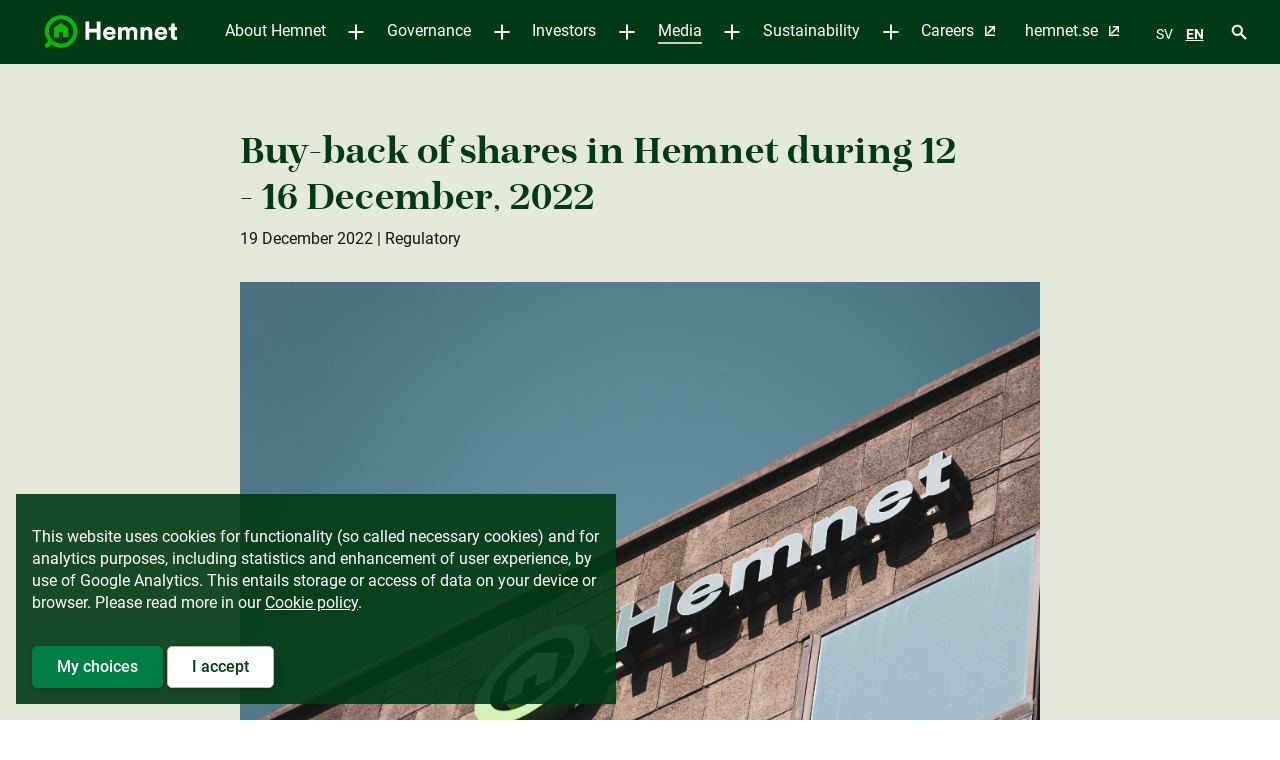

--- FILE ---
content_type: text/html; charset=utf-8
request_url: https://www.hemnetgroup.se/en/media/press-releases/2022/buy-back-of-shares-in-hemnet-during-12---16-december-2022/
body_size: 9682
content:
<!DOCTYPE html>
<html lang="en">
<head>
	

<title>Buy-back of shares in Hemnet during 12 - 16 December, 2022 | Hemnet Group</title>
<meta property="og:title" content="Buy-back of shares in Hemnet during 12 - 16 December, 2022 | Hemnet Group" />
<meta name="twitter:title" content="Buy-back of shares in Hemnet during 12 - 16 December, 2022 | Hemnet Group" />
<link rel="canonical" href="https://www.hemnetgroup.se/en/media/press-releases/2022/buy-back-of-shares-in-hemnet-during-12---16-december-2022/">
<meta charset="utf-8" />
<meta http-equiv="X-UA-Compatible" content="IE=edge" />
<meta name="viewport" content="width=device-width, initial-scale=1.0" />
<meta property="og:url" content="https://www.hemnetgroup.se/en/media/press-releases/2022/buy-back-of-shares-in-hemnet-during-12---16-december-2022/" />
<meta name="twitter:url" content="https://www.hemnetgroup.se/en/media/press-releases/2022/buy-back-of-shares-in-hemnet-during-12---16-december-2022/" />
<meta property="og:type" content="website"/>

<meta name="Description" content="" />
<meta property="og:description" content="" />
<meta name="twitter:description" content="" />
<meta name="twitter:card" content="summary">
<meta name="image" property="og:image" content="https://www.hemnetgroup.se/files/Public/19340/3687147/986678cc9528b173_800x800ar.jpg">

<style id="_cssgrid">#_1075-2{grid-area:1/1/27/25;}@media(max-width: 667px) {._section-container[data-id^="1075-"] ._grid { display: block; }}
#_308-2{grid-area:1/1/21/25;}#_308-3{grid-area:1/1/5/25;}#_308-4{grid-area:5/1/8/25;}@media(max-width: 667px) {._section-container[data-id^="308-"] ._grid { display: block; }}
</style>
<style id="_iegrid">#_1075-2{-ms-grid-row:1;-ms-grid-column:1;-ms-grid-row-span:26;-ms-grid-column-span:24;}#_308-2{-ms-grid-row:1;-ms-grid-column:1;-ms-grid-row-span:20;-ms-grid-column-span:24;}#_308-3{-ms-grid-row:1;-ms-grid-column:1;-ms-grid-row-span:4;-ms-grid-column-span:24;}#_308-4{-ms-grid-row:5;-ms-grid-column:1;-ms-grid-row-span:3;-ms-grid-column-span:24;}</style>


<link rel="stylesheet" href="/main.css?1751020028121" type="text/css">



<link rel="apple-touch-icon" sizes="180x180" href="/favicons/apple-touch-icon.png">
<link rel="icon" type="image/png" sizes="32x32" href="/favicons/favicon-32x32.png">
<link rel="icon" type="image/png" sizes="16x16" href="/favicons/favicon-16x16.png">
<link rel="manifest" href="/favicons/site.webmanifest">
<link rel="mask-icon" href="/favicons/safari-pinned-tab.svg" color="#5bbad5">
<link rel="shortcut icon" href="/favicons/favicon.ico">
<meta name="msapplication-TileColor" content="#da532c">
<meta name="msapplication-config" content="/favicons/browserconfig.xml">
<meta name="theme-color" content="#ffffff">

<link rel="alternate" hreflang="en" href="https://www.hemnetgroup.se/en/media/press-releases/2022/buy-back-of-shares-in-hemnet-during-12---16-december-2022/" />








<meta name="format-detection" content="telephone=no">

</head>
<body class="no-js live page1075 sticky-all subnav-type-hover subnav-width-auto nav-thirdlevel-hover nav-swipe-right nav-toggle-right">
    <svg style="display: none;">
    <symbol id="svg-Arrow" viewBox="0 0 9 14"><g transform="translate(-1031.000000, -673.000000)"><g transform="translate(1023.000000, 668.000000)"><g transform="translate(12.000000, 12.000000) scale(-1, 1) translate(-12.000000, -12.000000) "><polygon stroke="currentColor" stroke-width="0.4" fill="currentColor" fill-rule="nonzero" stroke-linejoin="round" points="15.41 16.59 10.83 12 15.41 7.41 14 6 8 12 14 18"></polygon></g></g></g></symbol><symbol id="svg-External_link" viewBox="0 0 14 14"><g id="Page-1" stroke="none" stroke-width="1" fill="none" fill-rule="evenodd">
        <g id="Font-&amp;-Colours" transform="translate(-897.000000, -673.000000)" stroke="currentColor" stroke-width="2">
            <g id="External_link" transform="translate(898.000000, 674.000000)">
                <polyline id="Line" stroke-linecap="round" points="5 0 12 0 12 6.184161 12 7"></polyline>
                <path d="M11.5,0.5 L3,9" id="Line-2" stroke-linecap="round"></path>
                <polyline id="Line-3" stroke-linejoin="round" points="1.03045686 0 0.00646079 0 0 12 12 12 12 10.9987136"></polyline>
            </g>
        </g>
    </g></symbol><symbol id="svg-Nav-show" viewBox="0 0 15 15"><path stroke="currentColor" stroke-width="1" d="M7.5 4 v7 M 4 7.5 h7z"></path></symbol><symbol id="svg-Facebook" viewBox="0 0 20 20"><path d="M17.857 0H2.143A2.143 2.143 0 000 2.143v15.714A2.143 2.143 0 002.143 20H8.27v-6.8H5.458V10H8.27V7.56c0-2.774 1.652-4.306 4.182-4.306 1.211 0 2.478.216 2.478.216v2.723h-1.396c-1.375 0-1.804.853-1.804 1.729V10h3.07l-.49 3.2h-2.58V20h6.127A2.143 2.143 0 0020 17.857V2.143A2.143 2.143 0 0017.857 0z" fill="currentColor"></path></symbol><symbol id="svg-Logotype" viewBox="0 0 807.5 200.6"><path d="M317.5 84.1h-46v-44h-22.1v111h22.1v-45h46v45h23v-111h-23zm76.1-12.9a37 37 0 00-26.4 11.1 41.2 41.2 0 00-11.6 29.5c0 12.3 4.1 22.8 12 30.3a40 40 0 0027.9 10.9c20.6 0 31.7-12.7 35.2-24.5l.2-.6-18.2-5.4-.2.5c-2.7 7.4-8.4 11.2-16.8 11.2-9.9 0-17.8-6.9-18.5-16.2h54.4v-1.2c.1-1.1.3-3.5.3-5.7-.1-25-14.4-39.9-38.3-39.9zm-16.1 31.9a16 16 0 0116.4-13.8c11.3 0 15.9 7 16.4 13.8h-32.8zm158.4-31.4A26.6 26.6 0 00512 83.8c-4-7.7-12.2-12.1-22.5-12.1a28 28 0 00-21.6 10V74h-21v77h22v-45c0-8.6 5.6-14.4 13.9-14.4s13.1 5 13.1 13.8v45.7h21V106c0-8.5 5.5-14.4 13.3-14.4 11 0 12.7 8.6 12.7 13.8v45.7h21v-49.9c0-9.6-3-17.3-8.6-22.5-5-4.5-11.8-7-19.4-7zm90.6.2c-7 0-15.9 2.7-21.2 10.1v-7.9h-22v77h22v-44.3c0-9.1 5.5-15.2 13.6-15.2 8.5 0 13.4 5.3 13.4 14.6v44.9h22v-48.5c0-19-10.6-30.7-27.8-30.7zm80.5-.7a37 37 0 00-26.4 11.1 41.2 41.2 0 00-11.5 29.5c0 12.3 4.1 22.8 12 30.3a40 40 0 0027.8 10.9c20.6 0 31.7-12.7 35.2-24.5l.2-.6-18.2-5.4-.2.5c-2.7 7.4-8.4 11.2-16.8 11.2-9.9 0-17.8-6.9-18.5-16.2H745v-1.2c.1-1.1.3-3.5.3-5.7-.1-25-14.4-39.9-38.3-39.9zm-16.5 31.9a16 16 0 0116.4-13.8c11.3 0 15.9 7 16.4 13.8h-32.8zm115.3-10v-19h-15v-23h-20v11.8c0 7-4.3 11.3-11.5 11.3h-4.5v19h14V128c0 14.8 9.5 24.1 24.8 24.1 6.4 0 10.2-1.2 11.9-1.9l.4-.1V131l-.7.2c-2 .4-4 .6-6 .6-5.9 0-8.2-2.3-8.2-8.1V93.1h14.8z" fill="#ffffff"></path><path class="st1" d="M143.4 133V79.1c0-1-.5-2-1.3-2.6l-40.4-27.3a3.2 3.2 0 00-3.5 0L57.8 76.5c-.8.6-1.3 1.5-1.3 2.6V133c0 1.7 1.4 3.1 3.1 3.1h24.8c1.7 0 3.1-1.4 3.1-3.1v-25.8c0-1.7 1.4-3.1 3.1-3.1h18.8c1.7 0 3.1 1.4 3.1 3.1V133a3 3 0 003 3h24.9c1.7.1 3-1.2 3.1-2.9l-.1-.1z" fill="#0bb70b"></path><path class="st1" d="M100.8 1.1a99.1 99.1 0 00-99.2 99.1v.1a97.5 97.5 0 0018.2 57.1 3 3 0 01-.4 4L5.7 175A14.4 14.4 0 0026 195.3l13.7-13.7a3 3 0 014-.3 99 99 0 0060 18.1 100.5 100.5 0 0096.2-101.5 99.2 99.2 0 00-99.1-96.8m0 173.2c-38.2 0-74-33.2-74-74a74 74 0 1174 74" fill="#0bb70b"></path></symbol><symbol id="svg-Close" viewBox="0 0 44 44"><path d="M38.824 0L44 5.178 5.176 44 0 38.825 38.824 0z" fill="currentColor"></path><path d="M5.176 0L44 38.825 38.824 44 0 5.178 5.176 0z"  fill="currentColor"></path></symbol><symbol id="svg-Instagram" viewBox="0 0 20 20"><path d="M10.002 4.872A5.119 5.119 0 004.876 10a5.119 5.119 0 005.126 5.128A5.119 5.119 0 0015.13 10a5.12 5.12 0 00-5.127-5.128zm0 8.462A3.34 3.34 0 016.67 10a3.337 3.337 0 013.333-3.334A3.337 3.337 0 0113.335 10a3.34 3.34 0 01-3.333 3.334zm6.532-8.671c0 .664-.535 1.196-1.195 1.196a1.196 1.196 0 111.196-1.196zm3.396 1.213c-.076-1.602-.442-3.02-1.615-4.19C17.145.516 15.727.15 14.125.07c-1.65-.093-6.6-.093-8.25 0-1.597.076-3.016.442-4.19 1.611C.512 2.851.151 4.27.07 5.871c-.093 1.652-.093 6.601 0 8.253.076 1.602.442 3.02 1.615 4.19 1.174 1.17 2.588 1.535 4.19 1.616 1.65.093 6.6.093 8.25 0 1.602-.076 3.02-.442 4.19-1.616 1.168-1.17 1.534-2.588 1.615-4.19.093-1.652.093-6.596 0-8.248zm-2.133 10.02a3.375 3.375 0 01-1.9 1.9c-1.317.523-4.44.402-5.895.402-1.454 0-4.582.116-5.894-.401a3.375 3.375 0 01-1.9-1.902c-.523-1.316-.402-4.44-.402-5.895 0-1.455-.116-4.583.401-5.895a3.375 3.375 0 011.901-1.902c1.316-.522 4.44-.401 5.894-.401 1.455 0 4.582-.116 5.894.401a3.375 3.375 0 011.901 1.902c.522 1.316.401 4.44.401 5.895 0 1.455.121 4.583-.401 5.895z" fill="currentColor"></path></symbol><symbol id="svg-Nav-hide" viewBox="0 0 25 25"><path stroke="currentColor" stroke-width="1" d="M 9 12.5 h7z"></path></symbol><symbol id="svg-Twitter" viewBox="0 0 20 16"><path d="M17.944 3.987c.013.175.013.35.013.526C17.957 9.85 13.833 16 6.294 16c-2.322 0-4.48-.662-6.294-1.813.33.038.647.05.99.05 1.916 0 3.68-.637 5.089-1.725-1.802-.037-3.312-1.2-3.833-2.8.254.038.508.063.774.063.368 0 .736-.05 1.079-.137-1.878-.376-3.287-2-3.287-3.963v-.05c.546.3 1.18.488 1.853.512A4.02 4.02 0 01.838 2.775c0-.75.203-1.438.558-2.038a11.71 11.71 0 008.452 4.225 4.492 4.492 0 01-.102-.924c0-2.226 1.828-4.038 4.1-4.038 1.18 0 2.245.487 2.994 1.275A8.145 8.145 0 0019.442.3a4.038 4.038 0 01-1.802 2.225A8.316 8.316 0 0020 1.9a8.74 8.74 0 01-2.056 2.087z" fill="currentColor"></path></symbol><symbol id="svg-Search" viewBox="0 0 19 19"><g id="Page-1" stroke="currentColor" stroke-width="1" fill="currentColor" fill-rule="evenodd" stroke-linejoin="round">
        <g id="Font-&amp;-Colours" transform="translate(-816.000000, -670.000000)" fill="currentColor" fill-rule="nonzero" stroke="currentColor" stroke-width="0.4">
            <g id="baseline-search-24px" transform="translate(817.000000, 671.000000)">
                <path d="M12.5,11 L11.71,11 L11.43,10.73 C12.41,9.59 13,8.11 13,6.5 C13,2.91 10.09,0 6.5,0 C2.91,0 0,2.91 0,6.5 C0,10.09 2.91,13 6.5,13 C8.11,13 9.59,12.41 10.73,11.43 L11,11.71 L11,12.5 L16,17.49 L17.49,16 L12.5,11 Z M6.5,11 C4.01,11 2,8.99 2,6.5 C2,4.01 4.01,2 6.5,2 C8.99,2 11,4.01 11,6.5 C11,8.99 8.99,11 6.5,11 Z" id="Shape"></path>
            </g>
        </g>
    </g></symbol><symbol id="svg-LinkedIn" viewBox="0 0 21 21"><path d="M19.5 0H1.495C.67 0 0 .68 0 1.514v17.972C0 20.32.67 21 1.495 21H19.5c.825 0 1.5-.68 1.5-1.514V1.514A1.51 1.51 0 0019.5 0zM6.347 18H3.234V7.978h3.118V18h-.005zM4.79 6.61a1.805 1.805 0 010-3.61c.993 0 1.804.81 1.804 1.805 0 .998-.806 1.804-1.804 1.804zM18.014 18h-3.112v-4.875c0-1.162-.024-2.658-1.618-2.658-1.622 0-1.87 1.266-1.87 2.574V18H8.302V7.978h2.986v1.369h.042c.417-.788 1.434-1.617 2.948-1.617 3.15 0 3.736 2.076 3.736 4.776V18z" fill="currentColor"></path></symbol><symbol id="svg-arrow-direction" viewBox="0 0 24 24"><path fill="currentColor" d="M 10.2042 1.60788 L 11.3934 0.38754 C 11.8969 -0.129181 12.7111 -0.129181 13.2092 0.38754 L 23.6224 11.0683 C 24.1259 11.585 24.1259 12.4205 23.6224 12.9317 L 13.2146 23.6125 C 12.7111 24.1292 11.8969 24.1292 11.3987 23.6125 L 10.2096 22.3921 C 9.7007 21.8699 9.71142 21.0179 10.231 20.5066 L 16.6803 14.2016 L 1.28557 14.2016 C 0.573154 14.2016 1.31229e-006 13.6134 1.34425e-006 12.8823 L 1.42114e-006 11.1232 C 1.45309e-006 10.3921 0.573154 9.80394 1.28557 9.80394 L 16.6803 9.80394 L 10.2256 3.49336 C 9.7007 2.98213 9.68999 2.1301 10.2042 1.60788 Z" /></symbol><symbol id="svg-X" viewBox="0 0 1200 1227"><svg xmlns="http://www.w3.org/2000/svg" width="1200" height="1227" viewBox="0 0 1200 1227" fill="none">
<path d="M714.163 519.284L1160.89 0H1055.03L667.137 450.887L357.328 0H0L468.492 681.821L0 1226.37H105.866L515.491 750.218L842.672 1226.37H1200L714.137 519.284H714.163ZM569.165 687.828L521.697 619.934L144.011 79.6944H306.615L611.412 515.685L658.88 583.579L1055.08 1150.3H892.476L569.165 687.854V687.828Z" fill="currentColor"/>
</svg></symbol>    
</svg>




<a class="_skiplink" id="_skiptocontent" href="#_main" accesskey="s"><span>Skip to main content</span></a><a class="_skiplink" id="_skiptonav" href="#_mainnav"><span>Skip to navigation</span></a><a class="_skiplink" id="_skiptosearch" href="#"><span>Skip to search</span></a>

<header>
    <div id="_mobile-header"><a class="_logotype" href="/en/"><svg role="img" aria-label="Hemnet" width="807.5" height="200.6" viewBox="0 0 807.5 200.6">
                        <title>Logotype</title>
                        <use xlink:href="#svg-Logotype"></use>
                    </svg></a>
    <div class="_searchform desktop-above mob-lightbox">
       <form action="/en/search/">
            <input aria-label="Search our website" class="_searchbox" placeholder="Search our website" name="q" value="" autocomplete="off" /><button aria-label="Submit search"><svg role="img" width="19" height="19" viewBox="0 0 19 19">
        <use xlink:href="#svg-Search"></use>
    </svg></button>
            <div class="_instantsearch" data-nohits="No results found"></div>
        </form>
        
        <button class="_toggleSearch" aria-hidden="true"><svg role="img" width="19" height="19" viewBox="0 0 19 19">
        <use xlink:href="#svg-Search"></use>
    </svg></button>
        
    </div>
<button role="button" id="_toggle-nav" aria-expanded="false" aria-controls="_mobile-menu">
        <span>
            <span class="show">Menu</span>
            <span class="hide">Close</span>
        </span>
    </button></div>
    <div id="_mobile-menu" class="_mobile-menu">
        <div class="_mobile-menu-row _row-0">
<div id="langpick">
    <a href="/media/pressmeddelanden/" class="sv">SV</a><a href="/en/media/press-releases/" class="en selected">EN</a>
</div></div>
        <div id="_desktop-header"><div class="_cell-1-0"></div><div class="_cell-1-1"><a class="_logotype" href="/en/"><svg role="img" aria-label="Hemnet" width="807.5" height="200.6" viewBox="0 0 807.5 200.6">
                        <title>Logotype</title>
                        <use xlink:href="#svg-Logotype"></use>
                    </svg></a><nav id="_mainnav" aria-label="Main navigation">
<ul id="_menu1" class="level1" data-togglelabel="Toggle navigation"><li><a  href="/en/about-hemnet/about-hemnet/">About Hemnet</a><ul id="_menu3" class="level2" aria-hidden="true"><li><a  href="/en/about-hemnet/about-hemnet/">About Hemnet</a></li><li><a  href="/en/about-hemnet/our-business-model/">Our business model</a></li><li><a  href="/en/about-hemnet/our-strategy/">Our strategy</a></li><li><a  href="/en/about-hemnet/our-products-and-services/">Our products and services</a></li></ul></li><li><a  href="/en/governance/group-executive-management/">Governance</a><ul id="_menu22" class="level2" aria-hidden="true"><li><a  href="/en/governance/group-executive-management/">Group Executive Management</a></li><li><a  href="/en/governance/board-of-directors/">Board of Directors</a></li><li><a  href="/en/governance/the-work-of-the-board-and-the-board-committees/">The work of the Board and the Board committees</a></li><li><a  href="/en/governance/articles-of-association/">Articles of Association</a></li><li><a  href="/en/governance/general-meetings/">General Meetings</a><ul id="_menu316" class="level3" aria-hidden="true"><li><a  href="/en/governance/general-meetings/annual-general-meeting-2026/">Annual General Meeting 2026</a></li></ul></li><li><a  href="/en/governance/nomination-committee/">Nomination Committee</a></li><li><a  href="/en/governance/executive-remuneration/">Remuneration for Senior Executives</a></li><li><a  href="/en/governance/incentive-programs/">Incentive Programs</a></li><li><a  href="/en/governance/auditor/">Auditor</a></li><li><a  href="/en/governance/steering-documents/">Steering documents</a></li></ul></li><li><a  href="/en/investors/">Investors</a><ul id="_menu16" class="level2" aria-hidden="true"><li><a  href="/en/investors/investment-case/">Investment case</a></li><li><a  href="/en/investors/hemnet-in-numbers/">Hemnet in numbers</a></li><li><a  href="/en/investors/financial-calendar/">Financial calendar</a></li><li><a  href="/en/investors/financial-reports/">Financial reports</a></li><li><a  href="/en/investors/annual-and-sustainability-report-2024/">Annual and sustainability report 2024</a></li><li><a  href="/en/investors/the-share/">The share</a></li><li><a  href="/en/investors/shareholders-and-structure/">Shareholders and structure</a></li><li><a  href="/en/investors/insiders-pdmr/">Insiders/PDMR</a></li><li><a  href="/en/investors/ir-contact/">IR contact</a></li><li><a  href="/en/investors/ipo/">IPO</a></li><li><a  href="/en/investors/repurchase-program/">Repurchase program</a></li></ul></li><li class="expanded"><a  href="/en/media/">Media</a><ul id="_menu12" class="level2" aria-hidden="true"><li class="expanded"><a  href="/en/media/press-releases/">Press releases</a></li><li><a  href="/en/media/news/">News</a></li><li><a  href="/en/media/press-images/">Press images</a></li><li><a  href="/en/media/press-contact/">Press contact</a></li><li><a  href="/en/media/subscribe/">Subscribe</a></li></ul></li><li><a  href="/en/sustainability/sustainability-strategy/">Sustainability</a><ul id="_menu11" class="level2" aria-hidden="true"><li><a  href="/en/sustainability/sustainability-strategy/">Sustainability strategy</a><ul id="_menu1147" class="level3" aria-hidden="true"><li><a  href="/en/sustainability/sustainability-strategy/being-one-of-swedens-best-workplaces/">Being one of Sweden’s best workplaces</a></li><li><a  href="/en/sustainability/sustainability-strategy/combating-climate-change/">Combating climate change</a></li><li><a  href="/en/sustainability/sustainability-strategy/living-by-strong-ethical-principles/">Living by strong ethical principles</a></li><li><a  href="/en/sustainability/sustainability-strategy/creating-positive-social-impact/">Creating positive social impact</a></li></ul></li><li><a  href="/en/sustainability/code-of-conduct/">Code of Conduct</a></li><li><a  href="/en/sustainability/whistleblower-function/">Whistleblower function</a></li></ul></li></ul></nav>
<div id="langpick">
    <a href="/media/pressmeddelanden/" class="sv">SV</a><a href="/en/media/press-releases/" class="en selected">EN</a>
</div>
    <div class="_searchform desktop-above mob-lightbox">
       <form action="/en/search/">
            <input aria-label="Search our website" class="_searchbox" placeholder="Search our website" name="q" value="" autocomplete="off" /><button aria-label="Submit search"><svg role="img" width="19" height="19" viewBox="0 0 19 19">
        <use xlink:href="#svg-Search"></use>
    </svg></button>
            <div class="_instantsearch" data-nohits="No results found"></div>
        </form>
        
        <button class="_toggleSearch" aria-hidden="true"><svg role="img" width="19" height="19" viewBox="0 0 19 19">
        <use xlink:href="#svg-Search"></use>
    </svg></button>
        
    </div>
</div><div class="_cell-1-2"></div></div>
        
    </div>
</header>
    <main id="_main">
		<div data-id="1075-1" class="_section-container">
			
			<div class="_section">
				<div class="_grid">
					
            <div id="_1075-2" class="_block">
                
        
        <div class="_block-content">
            
<style>._pagecontent-11 *:nth-child(1) {
        -ms-grid-row: 1;
        -ms-grid-column: 1;
        -ms-grid-row-span: 1;
        -ms-grid-column-span: 6;
        grid-area: 1/1/2/7;
    }._pagecontent-11 *:nth-child(2) {
        -ms-grid-row: 2;
        -ms-grid-column: 1;
        -ms-grid-row-span: 1;
        -ms-grid-column-span: 1;
        grid-area: 2/1/3/2;
    }._pagecontent-11 *:nth-child(3) {
        -ms-grid-row: 2;
        -ms-grid-column: 2;
        -ms-grid-row-span: 1;
        -ms-grid-column-span: 5;
        grid-area: 2/2/3/7;
    }._pagecontent-11 *:nth-child(4) {
        -ms-grid-row: 3;
        -ms-grid-column: 1;
        -ms-grid-row-span: 1;
        -ms-grid-column-span: 6;
        grid-area: 3/1/4/7;
    }._pagecontent-11 *:nth-child(5) {
        -ms-grid-row: 4;
        -ms-grid-column: 1;
        -ms-grid-row-span: 1;
        -ms-grid-column-span: 6;
        grid-area: 4/1/5/7;
    }._pagecontent-11 *:nth-child(6) {
        -ms-grid-row: 5;
        -ms-grid-column: 1;
        -ms-grid-row-span: 1;
        -ms-grid-column-span: 6;
        grid-area: 5/1/6/7;
    }._pagecontent-11 *:nth-child(7) {
        -ms-grid-row: 6;
        -ms-grid-column: 1;
        -ms-grid-row-span: 1;
        -ms-grid-column-span: 6;
        grid-area: 6/1/7/7;
    }._pagecontent-11 *:nth-child(8) {
        -ms-grid-row: 7;
        -ms-grid-column: 1;
        -ms-grid-row-span: 1;
        -ms-grid-column-span: 6;
        grid-area: 7/1/8/7;
    }._pagecontent-11 *:nth-child(9) {
        -ms-grid-row: 8;
        -ms-grid-column: 1;
        -ms-grid-row-span: 1;
        -ms-grid-column-span: 6;
        grid-area: 8/1/9/7;
    }._pagecontent-11 *:nth-child(10) {
        -ms-grid-row: 9;
        -ms-grid-column: 1;
        -ms-grid-row-span: 1;
        -ms-grid-column-span: 6;
        grid-area: 9/1/10/7;
    }._pagecontent-11 { 
    grid-template-columns: auto auto 1fr 1fr 1fr 1fr; 
    -ms-grid-columns: auto auto 1fr 1fr 1fr 1fr; 
}</style>

<div class="_pagecontent _pagecontent-11">

<h1 class="__name">Buy-back of shares in Hemnet during 12 - 16 December, 2022</h1><p class="__created">19 December 2022</p><div class="_label">&nbsp;|&nbsp;Regulatory</div><div class="_Picture"><img src="/files/Public/19340/3687147/986678cc9528b173_org.jpg"></div><div class="__bodytext"><p><span><strong>Hemnet Group AB (publ) (LEI code: 5493008VIU67J3HUAR07) (&quot;Hemnet&quot;) has during 12 to 16 December 2022 repurchased in total 37,600 own ordinary shares (ISIN code: SE0015671995) as part of the share buy-back program initiated by the board of directors of Hemnet in order to adjust Hemnet&#39;s capital structure. </strong></span></p><p><span><strong>&nbsp;</strong></span></p><p><span>The share buy-backs form part of the share buy-back program of maximum SEK 450,000,000 announced by Hemnet on 13 May 2022. The share buy-back program is being carried out in accordance with the EU Market Abuse Regulation (EU) No 596/2014 (&quot;MAR&quot;) and the Commission Delegated Regulation (EU) 2016/1052 (the &quot;Safe Harbour Regulation&quot;). The purpose of the share buy-back program is to adjust Hemnet&#39;s capital structure by reducing its share capital.</span></p><p><span>&nbsp;</span></p><p><span>Ordinary shares in Hemnet has been repurchased in accordance with the following:</span></p><p><span><strong>&nbsp;</strong></span></p><table border="1" cellpadding="0" cellspacing="0">	<tbody>		<tr>			<td>			<p><span>Date</span></p>			</td>			<td>			<p><span>Aggregated daily volume (number of shares) </span></p>			</td>			<td>			<p><span>&nbsp;</span><span>Weighted average share price per day (SEK)</span></p>			</td>			<td>			<p><span>Total daily transaction value (SEK)</span></p>			</td>		</tr>		<tr>			<td>			<p><span>12-December-2022</span></p>			</td>			<td>			<p><span>6,000</span></p>			</td>			<td>			<p><span>128.1845</span></p>			</td>			<td>			<p><span>769,107</span></p>			</td>		</tr>		<tr>			<td>			<p><span>13-December-2022</span></p>			</td>			<td>			<p><span>10,000</span></p>			</td>			<td>			<p><span>133.2500</span></p>			</td>			<td>			<p><span>1,332,500</span></p>			</td>		</tr>		<tr>			<td>			<p><span>14-December-2022</span></p>			</td>			<td>			<p><span>1,600</span></p>			</td>			<td>			<p><span>132.4750</span></p>			</td>			<td>			<p><span>211,960</span></p>			</td>		</tr>		<tr>			<td>			<p><span>15-December-2022</span></p>			</td>			<td>			<p><span>10,000</span></p>			</td>			<td>			<p><span>129.6564</span></p>			</td>			<td>			<p><span>1,296,564</span></p>			</td>		</tr>		<tr>			<td>			<p><span>16-December-2022</span></p>			</td>			<td>			<p><span>10,000</span></p>			</td>			<td>			<p><span>128.5599</span></p>			</td>			<td>			<p><span>1,285,599</span></p>			</td>		</tr>	</tbody></table><p><span><strong>&nbsp;</strong></span></p><p><span>All acquisitions have been carried out on Nasdaq Stockholm by Carnegie Investment Bank AB (publ) on behalf of Hemnet. Following the above listed repurchases, Hemnet&#39;s holding of own shares as per 16 December 2022 amounts to 2,187,683 ordinary shares. The total number of shares in Hemnet is 101,131,478.</span></p><p><span>&nbsp;</span></p><p><span>A full breakdown of the transactions pursuant to article 5.3 of MAR and article 2.3 of the Safe Harbour Regulation is attached to this announcement.</span></p><p><span>&nbsp;</span></p><p><span><strong>For more information, please contact:</strong></span></p><p><span><strong>Press enquiries</strong></span></p><p><span>Staffan Tell, Head of PR</span><br><span>M: +46 733 67 66 85</span><br><span>E: </span><a href="/cdn-cgi/l/email-protection#f88b8c999e9e9996d68c9d9494b8909d95969d8cd68b9d"><span><u><span class="__cf_email__" data-cfemail="413235202727202f6f35242d2d0129242c2f24356f3224">[email&#160;protected]</span></u></span></a></p><p><span><strong>IR enquiries</strong></span><br><span>Jens Melin, Interim CFO</span><br><span>M: </span><span>+46 709 99 33 59</span><br><span>E: </span><a href="/cdn-cgi/l/email-protection#89e3ece7faa7e4ece5e0e7c9e1ece4e7ecfda7faec"><span><u><span class="__cf_email__" data-cfemail="bdd7d8d3ce93d0d8d1d4d3fdd5d8d0d3d8c993ced8">[email&#160;protected]</span></u></span></a><span> </span></p><p><span>Nick Lundvall, IR Manager &amp; Head of Corporate Development</span><br><span>M: +46 76 145 21 78</span><br><span>E: </span><a href="/cdn-cgi/l/email-protection#452b2c262e6b29302b2133242929052d20282b20316b3620"><span><u><span class="__cf_email__" data-cfemail="a9c7c0cac287c5dcc7cddfc8c5c5e9c1ccc4c7ccdd87dacc">[email&#160;protected]</span></u></span></a></p><p><span><strong>About Hemnet</strong></span></p><p><span>Hemnet operates the leading property platform in Sweden. The company emerged as an industry initiative in 1998 and has since transformed into a &quot;win-win&quot; value proposition for the housing market. By offering a unique combination of relevant products, insights and inspiration, Hemnet has built lasting relationships with buyers, sellers, and agents for more than 20 years. Hemnet shares a mutual passion for homes with its stakeholders and is driven by being an independent go-to-place for people to turn to for the various housing needs that arise through life. This is mirrored in the Company&rsquo;s vision to be the key to your property journey, supplying products and services to improve efficiency, transparency and mobility on the housing market. Hemnet is listed on Nasdaq Stockholm (&lsquo;HEM&rsquo;).</span></p><p><span><strong>&nbsp;</strong></span></p><p><span><strong>Follow us:</strong></span><a href="http://www.hemnetgroup.com"><span>&nbsp;</span></a><a href="http://www.hemnetgroup.com"><span><u>hemnetgroup.com</u></span></a><span><u> </u></span><span>/</span><a href="https://www.facebook.com/hemnet.se"><span>&nbsp;</span></a><a href="https://www.facebook.com/hemnet.se"><span><u>Facebook</u></span></a><span> /</span><a href="https://twitter.com/hemnet?lang=en"><span>&nbsp;</span></a><a href="https://twitter.com/hemnet?lang=en"><span><u>Twitter</u></span></a><span> /</span><a href="https://www.linkedin.com/company/hemnet/"><span>&nbsp;</span></a><a href="https://www.linkedin.com/company/hemnet/"><span><u>LinkedIn</u></span></a><span><u> </u></span><span>/</span><a href="https://www.instagram.com/hemnet/?hl=en"><span>&nbsp;</span></a><a href="https://www.instagram.com/hemnet/?hl=en"><span><u>Instagram</u></span></a></p><p><span>&nbsp;</span></p><p><span><strong>&nbsp;</strong></span></p><p><span>&nbsp;</span></p></div><div class="_Attachments"><div class="__files"><h2>Documents</h2><ul><li><a target="_blank" rel="noopener noreferrer" href="/files/Main/19340/3687147/buybacks---weekly-summary---12-dec---16-dec.pdf">Buybacks - weekly summary - 12 Dec - 16 Dec</a></li></ul></div></div><div class="_relatedLinks"></div><div class="__contactinfo"></div><div class="__companyinfo"></div><div class="_relatedImages"><div class="release-images"><h2>Images</h2><ul><li><a href="/files/Public/19340/3687147/986678cc9528b173_org.jpg" target="_blank"><img src="/files/Public/19340/3687147/986678cc9528b173_org.jpg" alt="33-Hemnet_Ciceron_HIGHRES_033.jpg" data-object-fit="cover"></a></li></ul></div></div>
</div>
        </div>
        
    
            </div>
        
				</div>
			</div>
			
		</div>
	</main><footer>
		<div data-id="308-1" class="_section-container bg--darkgreen">
			
			<div class="_section">
				<div class="_grid">
					
            <div id="_308-2" class="_block">
                
        
        <div class="_block-content">
            

<div class="footer">
    <div>
        <svg role="img" aria-label="Hemnet" width="145" height="36" viewBox="0 0 807.5 200.6">
            <use xlink:href="#svg-Logotype"></use>
        </svg>
        <p>Are you searching for Sweden's largest property portal?&nbsp;<a href="https://hemnet.se" target="_blank" rel="noopener noreferrer">Go to hemnet.se</a></p>
    </div>
    
    <div>
        <h2>Policy</h2>
        <ul class="footer__nav"><li><a href="/cookie-policy/"><span>Cookies</span></a></li></ul>
    </div>
    
    <div>
        <h2>Contact</h2>
        <ul class="footer__nav"><li><a href="https://www.hemnet.se/kundservice" target="_blank" rel="noopenner noreferrer"><span>Customer service</span></a></li><li><a href="/en/media/press-contact/"><span>Press</span></a></li><li><a href="https://jobba.hemnet.se/" target="_blank" rel="noopenner noreferrer"><span>Careers</span></a></li></ul>
    </div>
    
    <div>
        <h2>Follow Hemnet</h2>
        <ul class="footer__nav footer__nav--social">
            <li>
                <a target="_blank" href="https://www.facebook.com/hemnet.se" rel="noopener noreferrer">
                    <svg aria-hidden="true" width="14" height="13" viewBox="0 0 20 20"><use xlink:href="#svg-Facebook"></use></svg>
                    <span>Facebook</span>
                </a>
            </li>
            <li>
                <a target="_blank" href="https://www.instagram.com/hemnet" rel="noopener noreferrer">
                    <svg aria-hidden="true" width="16" height="16" viewBox="0 0 20 20"><use xlink:href="#svg-Instagram"></use></svg>
                    <span>Instagram</span>
                </a>
            </li>
            <li>
                <a target="_blank" href="https://www.twitter.com/hemnet" rel="noopener noreferrer">
                    <svg aria-hidden="true" width="17" height="17" viewBox="0 0 20 16"><use xlink:href="#svg-X"></use></svg>
                    <span>X</span>
                </a>
            </li>
            <li>
                <a target="_blank" href="https://www.linkedin.com/company/hemnet" rel="noopener noreferrer">
                    <svg aria-hidden="true" width="17" height="16" viewBox="0 0 21 21"><use xlink:href="#svg-LinkedIn"></use></svg>
                    <span>LinkedIn</span>
                </a>
            </li>
        </ul>
    </div>
</div>
        </div>
        
    
            </div>
        
				</div>
			</div>
			
		</div>
	
		<div data-id="308-2" class="_section-container bg--green">
			
			<div class="_section">
				<div class="_grid">
					
            <div id="_308-3" class="_block Centered">
                
        
        <div class="_block-content">
            
<p class="copyright">&copy; 2026 Hemnet Group AB (publ)</p>
        </div>
        
    
            </div>
        
            <div id="_308-4" class="_block">
                
        
        <div class="_block-content">
            <p></p>
        </div>
        
    
            </div>
        
				</div>
			</div>
			
		</div>
	</footer>
    
<div id="_cookiebanner-opt-in-out" class="hidden _cookiebanner-opt-in-out" data-nosnippet="true">
    <div class="_cookiebanner-opt-in-out--inner">
        <p>This website uses cookies for functionality (so called necessary cookies) and for analytics purposes, including statistics and enhancement of user experience, by use of Google Analytics. This entails storage or access of data on your device or browser. Please read more in our <a href="/en/cookie-policy/">Cookie policy</a>. </p>
        <div class="_cookie-buttons">
            <button role="button" class="_cookie-buttons-settings"><span>My choices</span></button> <button><span>I accept</span></button> 
        </div>

        

    </div>
    <div class="_cookiebanner-opt-in-out--settings"><p><strong>My choices</strong></p>
<p><label><input checked="checked" disabled="disabled" type="checkbox" value="required" /> Necessary cookies</label></p>
<p class="explaination">These cookies are essential for the site to work and provide you with a better user experience.</p>
<p><label><input type="checkbox" value="stats" /> Cookies for analysis purposes </label></p>
<p class="explaination">From the data that we collect via Google Analytics, we can see and analyse the use of the site over time, and produce aggregated and anonymised statistics in order to develop the site and to continue to offer you the best possible experience. Read more in our <a href="/en/cookie-policy/">Cookie Policy</a>.</p>
<div class="cookie-settings-buttons"><button class="_cookie-settings-buttons-save">Save and close</button></div></div>
</div>

    


<script data-cfasync="false" src="/cdn-cgi/scripts/5c5dd728/cloudflare-static/email-decode.min.js"></script><script>window.waasconfig = {"lang":"en","pageId":1075,"template":3,"gaoptout":true,"consentFunctions":[],"initFunctions":[],"cleanupFunctions":[],"optout":true,"plausible":"hemnetgroup.se","gtm":"GTM-KZSCXTBG","consentmode":true,"thousandDelimiter":"","decimalSign":".","youtubedisclaimer":"This content is hosted by a third party (www.youtube.com). By showing the external content you accept the <a href=\"https://www.youtube.com/t/terms\" target=\"_blank\" rel=\"noopener noreferrer\">terms and conditions</a> of www.youtube.com.","youtubeaccept":"","vimeodisclaimer":"","vimeoaccept":"","mapsdisclaimer":"","mapsaccept":""};</script><script src="/main.js?1751012089326"></script>


<script>var _gtm = 'GTM-KZSCXTBG';</script>



    <script defer src="/api/analytics"></script>

<script defer src="https://static.cloudflareinsights.com/beacon.min.js/vcd15cbe7772f49c399c6a5babf22c1241717689176015" integrity="sha512-ZpsOmlRQV6y907TI0dKBHq9Md29nnaEIPlkf84rnaERnq6zvWvPUqr2ft8M1aS28oN72PdrCzSjY4U6VaAw1EQ==" data-cf-beacon='{"version":"2024.11.0","token":"8f1cf12a62cb43c0989ec8a3b3287839","r":1,"server_timing":{"name":{"cfCacheStatus":true,"cfEdge":true,"cfExtPri":true,"cfL4":true,"cfOrigin":true,"cfSpeedBrain":true},"location_startswith":null}}' crossorigin="anonymous"></script>
</body>
</html>